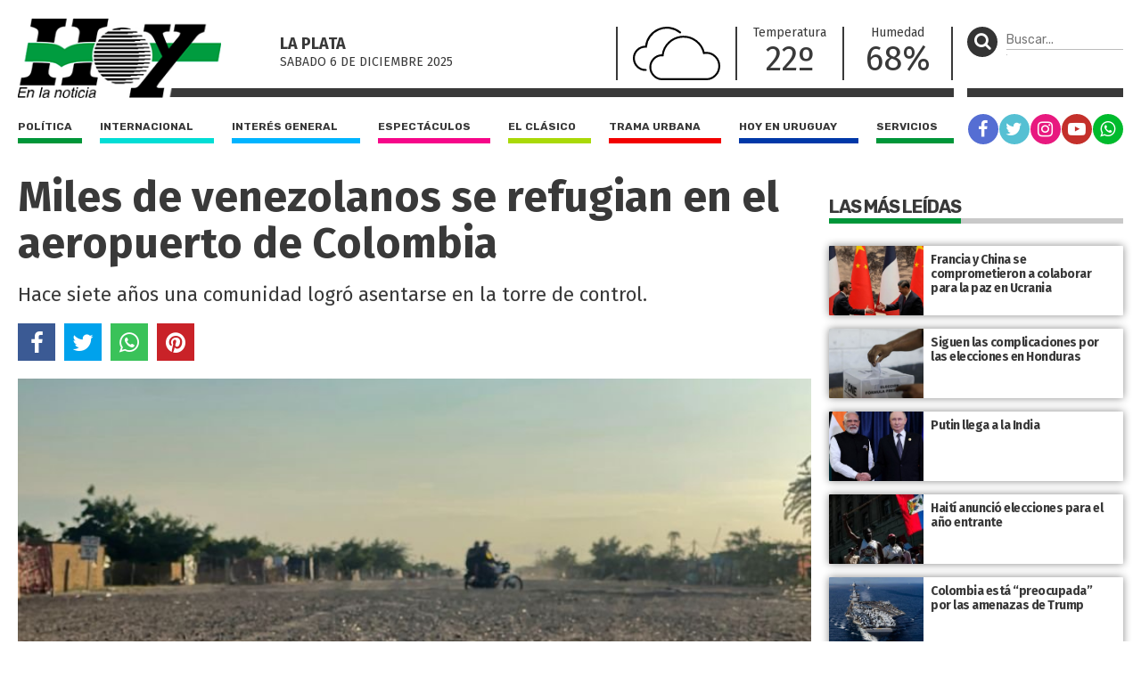

--- FILE ---
content_type: text/html; charset=UTF-8
request_url: https://diariohoy.net/internacional/miles-de-venezolanos-se-refugian-en-el-aeropuerto-de-colombia-230472
body_size: 7573
content:
<!doctype html>
<html lang="es">
<head>
	<meta charset="utf-8" />

	<title>Miles de venezolanos se refugian en el aeropuerto de Colombia  - Diario Hoy En la noticia</title>
	<meta name="description" content="Hace siete años una comunidad logró asentarse en la torre de control." />
	<meta name="robots" content="index" />

  	<meta name="viewport" content="width=device-width, user-scalable=no, initial-scale=1.0, maximum-scale=1.0, minimum-scale=1.0" />

	<meta property="og:title" content="Miles de venezolanos se refugian en el aeropuerto de Colombia  - Diario Hoy En la noticia" />
	<meta property="og:url" content="https://diariohoy.net/internacional/miles-de-venezolanos-se-refugian-en-el-aeropuerto-de-colombia-230472" />
	<meta property="og:image" content="https://diariohoynet.nyc3.cdn.digitaloceanspaces.com/adjuntos/galerias/000/554/0000554923.jpg" />
	<meta property="og:description" content="Hace siete años una comunidad logró asentarse en la torre de control." />
	<meta property="og:type" content="article">
	<meta property="fb:app_id" content="383454725064757"/>

	<meta name="twitter:card" content="summary_large_image">
	<meta name="twitter:site" content="@diariohoynet">
	<meta name="twitter:title" content="Miles de venezolanos se refugian en el aeropuerto de Colombia  - Diario Hoy En la noticia">
	<meta name="twitter:text:description" content="Hace siete años una comunidad logró asentarse en la torre de control.">
	<meta name="twitter:creator" content="@diariohoynet">
	<meta name="twitter:image" content="https://diariohoynet.nyc3.cdn.digitaloceanspaces.com/adjuntos/galerias/000/554/0000554923.jpg">
	<meta name="twitter:domain" content="diariohoy.net">
	
	<link rel="canonical" href="https://diariohoy.net/internacional/miles-de-venezolanos-se-refugian-en-el-aeropuerto-de-colombia-230472" />
	<link rel="amphtml" href="https://diariohoy.net/internacional/miles-de-venezolanos-se-refugian-en-el-aeropuerto-de-colombia-230472/amp" >
	<link rel="shortcut icon" href="https://diariohoy.net/favicon.ico" type="image/x-icon" />
    <link rel="stylesheet" href="//cdnjs.cloudflare.com/ajax/libs/font-awesome/4.7.0/css/font-awesome.min.css" />
	<link rel="stylesheet" href="//fonts.googleapis.com/css?family=Fira+Sans:200,400,700|Rubik:400,700" />
    <link rel="stylesheet" href="https://diariohoy.net/assets/css/grilla.css?ver=11" />
    <link rel="stylesheet" href="https://diariohoy.net/assets/css/styles.css?ver=142" />
	
	<script>URL_FRONTEND = 'https://diariohoy.net/';</script>

	<script src="https://cdnjs.cloudflare.com/ajax/libs/jquery/3.6.0/jquery.min.js" integrity="sha512-894YE6QWD5I59HgZOGReFYm4dnWc1Qt5NtvYSaNcOP+u1T9qYdvdihz0PPSiiqn/+/3e7Jo4EaG7TubfWGUrMQ==" crossorigin="anonymous" referrerpolicy="no-referrer"></script>
	<script src="https://diariohoy.net/assets/js/functions.js?ver=11"></script>
	<script type="application/ld+json">{ "@context":"http://schema.org", "@type":"NewsArticle", "headline":"Miles de venezolanos se refugian en el aeropuerto de Colombia ", "url":"https://diariohoy.net/internacional/miles-de-venezolanos-se-refugian-en-el-aeropuerto-de-colombia-230472", "dateCreated":"2023-06-02T09:08:00", "dateModified":"2023-06-02T09:08:00", "articleSection":"Internacional", "keywords":"", "datePublished":"2023-06-02T09:08:00", "publisher":{ "@type":"Organization", "name":"Diario Hoy", "logo":{ "@type":"ImageObject", "url":"https://diariohoy.net/asssets/grafica/logo.png", "width":246, "height":97 } }, "mainEntityOfPage":{ "@type":"WebPage", "@id":"https://diariohoy.net/internacional/miles-de-venezolanos-se-refugian-en-el-aeropuerto-de-colombia-230472" }, "creator":{ "@type":"Organization", "name":"Diario Hoy" }, "author":{ "@type":"Organization", "name":"Diario Hoy" }, "image":"https://diariohoynet.nyc3.cdn.digitaloceanspaces.com/adjuntos/galerias/000/554/0000554923.jpg" }</script>
	
	

	<!-- Google Tag Manager -->
<script>(function(w,d,s,l,i){w[l]=w[l]||[];w[l].push({'gtm.start':
new Date().getTime(),event:'gtm.js'});var f=d.getElementsByTagName(s)[0],
j=d.createElement(s),dl=l!='dataLayer'?'&l='+l:'';j.async=true;j.src=
'https://www.googletagmanager.com/gtm.js?id='+i+dl;f.parentNode.insertBefore(j,f);
})(window,document,'script','dataLayer','GTM-NNCK35H');</script>
<!-- End Google Tag Manager -->
<!-- Global site tag (gtag.js) - Google Analytics -->
<script async src="https://www.googletagmanager.com/gtag/js?id=UA-35981994-1"></script>
<script>
  window.dataLayer = window.dataLayer || [];
  function gtag(){dataLayer.push(arguments);}
  gtag('js', new Date());

  gtag('config', 'UA-35981994-1');
</script>

</head>
<body class="nota">

	<!-- Google Tag Manager (noscript) -->
<noscript><iframe src="https://www.googletagmanager.com/ns.html?id=GTM-NNCK35H"
height="0" width="0" style="display:none;visibility:hidden"></iframe></noscript>
<!-- End Google Tag Manager (noscript) -->

	<div class="wrapper">

		<div class="main1 section group">

			<div class="divwrapper">

				<div class="region_1">

					
<header>

	<div class="obj_header">

		<div class="floatheader hide880"></div>

		<div class="header_mobile show880">

			<div class="header_mobile_top">
				
				<a href="javascript:$('.header_mobile_menu').slideToggle();" class="menuleft"><i class="fa fa-bars" aria-hidden="true"></i></a>
				
				<a href="https://diariohoy.net/" title="Diario Hoy" class="a_logo"></a>

				<button class="menuright" type="button" onclick="$('.header_mobile_buscador').slideToggle();"><p><i class="fa fa-search" aria-hidden="true"></i></p></button>

			</div>

			<div class="header_mobile_menu">

				<nav class="secciones">
					<ul>
						<li class="politica"><a href="https://diariohoy.net/politica">Política</a></li>
						<li class="internacional"><a href="https://diariohoy.net/internacional">Internacional</a></li>
						<li class="interes-general"><a href="https://diariohoy.net/interes-general">Interés general</a></li>
						<li class="espectaculos"><a href="https://diariohoy.net/espectaculos">Espectáculos</a></li>
						<li class="el-clasico"><a href="https://diariohoy.net/el-clasico">El clásico</a></li>
						<li class="trama-urbana"><a href="https://diariohoy.net/trama-urbana">Trama urbana</a></li>
						<li class="hoy-en-uruguay"><a href="https://diariohoy.net/uruguay">Hoy en Uruguay</a></li>
						<li class="servicios"><a href="https://diariohoy.net/servicios">Servicios</a></li>
					</ul>
				</nav>

				<div class="clear"></div>

				<nav class="redes">
					<a href="https://facebook.com/diariohoylp" target="_blank" rel="noopener noreferrer" class="red fb"><i class="fa fa-facebook" aria-hidden="true"></i></a>
					<a href="https://twitter.com/diariohoynet" target="_blank" rel="noopener noreferrer" class="red tw"><i class="fa fa-twitter" aria-hidden="true"></i></a>
					<a href="https://instagram.com/diariohoylaplata/" target="_blank" rel="noopener noreferrer" class="red ig"><i class="fa fa-instagram" aria-hidden="true"></i></a>
					<a href="https://youtube.com/channel/UCKHAOgONtSewDKc2Tqg1XFg" target="_blank" rel="noopener noreferrer" class="red yt"><i class="fa fa-youtube-play" aria-hidden="true"></i></a>
					<a href="https://wa.me/542216252892" target="_blank" rel="noopener noreferrer" class="red wa"><i class="fa fa-whatsapp" aria-hidden="true"></i></a>
				</nav>

			</div>

			<div class="header_mobile_buscador">

				<form method="get" action="https://diariohoy.net/busqueda" onsubmit="return validar_busqueda(event,this);">
					<input type="text" placeholder="Buscar..." />
					<button type="submit"><i class="fa fa-search" aria-hidden="true"></i></button>
				</form>

			</div>
			
		</div>

		
		<div class="headertop hide880">

			<a href="https://diariohoy.net/"><img src="https://diariohoy.net/assets/grafica/logo.png?f" alt="Diario Hoy" class="logo" /></a>

			<div class="content">

				<section class="fecha">
					<h4>La Plata</h4>
					<h5>sabado 6 DE diciembre<span class="hide980"> 2025</span></h5>

				</section>
				<section class="clima" style="background-image: url(https://diariohoy.net/assets/grafica/clima/04.svg);">
					<p><strong>T:</strong> 22º</p>
					<p><strong>H:</strong> 68%</p>
				</section>
				<section class="temperatura dobleborde hide1080">
					<h4>Temperatura</h4>
					<p>22º</p>
				</section>
				<section class="temperatura hide1080">
					<h4>Humedad</h4>
					<p>68%</p>
				</section>
				
				<section class="redes_top dobleborde">
					<nav class="redes">
						<ul>
							<li><a href="https://facebook.com/diariohoylp" target="_blank" rel="noopener noreferrer" class="red fb"><i class="fa fa-facebook" aria-hidden="true"></i></a></li>
							<li><a href="https://twitter.com/diariohoynet" target="_blank" rel="noopener noreferrer" class="red tw"><i class="fa fa-twitter" aria-hidden="true"></i></a></li>
							<li><a href="https://instagram.com/diariohoylaplata/" target="_blank" rel="noopener noreferrer" class="red ig"><i class="fa fa-instagram" aria-hidden="true"></i></a></li>
							<li><a href="https://www.youtube.com/channel/UCKHAOgONtSewDKc2Tqg1XFg" target="_blank" rel="noopener noreferrer" class="red yt"><i class="fa fa-youtube-play" aria-hidden="true"></i></a></li>
							<li><a href="https://wa.me/542216252892" target="_blank" rel="noopener noreferrer" class="red wa"><i class="fa fa-whatsapp" aria-hidden="true"></i></a></li>
						</ul>
					</nav>
				</section>

			</div>

			

		</div>
		

		<div class="headertopside hide1080">
			<button><p><i class="fa fa-search" aria-hidden="true"></i></p></button>
			<form method="get" action="https://diariohoy.net/busqueda" onsubmit="return validar_busqueda(event,this);">
				<input type="text" placeholder="Buscar..." /><input type="submit" style="height: 1px; width: 1px;">
			</form>
		</div>

		<div class="clear"></div>
		
		<div class="headerbottomplace hide880">
			<div class="headerbottombar">
				<div class="headerbottom">
					<nav class="secciones">
						<ul>
							<li class="politica"><a href="https://diariohoy.net/politica">Política</a></li>
							<li class="internacional"><a href="https://diariohoy.net/internacional">Internacional</a></li>
							<li class="interes-general"><a href="https://diariohoy.net/interes-general">Interés general</a></li>
							<li class="espectaculos"><a href="https://diariohoy.net/espectaculos">Espectáculos</a></li>
							<li class="el-clasico"><a href="https://diariohoy.net/el-clasico">El clásico</a></li>
							<li class="trama-urbana"><a href="https://diariohoy.net/trama-urbana">Trama urbana</a></li>
							<li class="hoy-en-uruguay"><a href="https://diariohoy.net/uruguay">Hoy en Uruguay</a></li>
							<li class="servicios"><a href="https://diariohoy.net/servicios">Servicios</a></li>
						</ul>
					</nav>
				</div>

				<div class="headerbottomside hide1080">
					<nav class="redes">
						<ul>
							<li><a href="https://facebook.com/diariohoylp" target="_blank" rel="noopener noreferrer" class="red fb"><i class="fa fa-facebook" aria-hidden="true"></i></a></li>
							<li><a href="https://twitter.com/diariohoynet" target="_blank" rel="noopener noreferrer" class="red tw"><i class="fa fa-twitter" aria-hidden="true"></i></a></li>
							<li><a href="https://instagram.com/diariohoylaplata/" target="_blank" rel="noopener noreferrer" class="red ig"><i class="fa fa-instagram" aria-hidden="true"></i></a></li>
							<li><a href="https://youtube.com/channel/UCKHAOgONtSewDKc2Tqg1XFg" target="_blank" rel="noopener noreferrer" class="red yt"><i class="fa fa-youtube-play" aria-hidden="true"></i></a></li>
							<li><a href="https://diariohoy.net/n38084" class="red wa"><i class="fa fa-whatsapp" aria-hidden="true"></i></a></li>


						</ul>
					</nav>
				</div>

				<div class="clear"></div>

			</div>
		</div>

		<div class="clear"></div>

	</div>

</header>


				</div><!-- FIN REGION 1 -->

				<div class="clear"></div>

				<div class="region_4">

					



<script src="https://cdnjs.cloudflare.com/ajax/libs/bxslider/4.2.15/jquery.bxslider.min.js" integrity="sha512-p55Bpm5gf7tvTsmkwyszUe4oVMwxJMoff7Jq3J/oHaBk+tNQvDKNz9/gLxn9vyCjgd6SAoqLnL13fnuZzCYAUA==" crossorigin="anonymous" referrerpolicy="no-referrer"></script>

<script>
$(document).ready(function() {

	if( $('.bxslider li').length > 1 )
	{
		$('.notadetalle .slider .ps-prev').show();
		$('.notadetalle .slider .ps-next').show();

		$('.bxslider').bxSlider({
			nextSelector: '.ps-next',
			prevSelector: '.ps-prev',
			nextText: '',
			prevText: '',
			pager: false,
			adaptiveHeight: true,
			captions: true,

			onSliderLoad: function(){ 
				url = $(".bxslider iframe").eq(0).attr('src');
				url += '&autoplay=1';
				$(".bxslider iframe").eq(0).attr('src',url);
			}
		});

	}

    

});
</script>

<article class="notadetalle">

	

	<h1>Miles de venezolanos se refugian en el aeropuerto de Colombia </h1>
    
    <p class="copete">Hace siete años una comunidad logró asentarse en la torre de control.</p>

	<div class="shares shares_bottom">
		<a href="javascript:share_fb('https://diariohoy.net/n230472','Miles de venezolanos se refugian en el aeropuerto de Colombia ');void(0);" class="sh 	fb"><i class="fa fa-facebook" aria-hidden="true"></i></a>
		<a href="javascript:share_tw('https://diariohoy.net/n230472','Miles de venezolanos se refugian en el aeropuerto de Colombia ');void(0);" class="sh 	tw"><i class="fa fa-twitter" aria-hidden="true"></i></a>
		<a href="javascript:share_wa('https://diariohoy.net/n230472','Miles de venezolanos se refugian en el aeropuerto de Colombia ');void(0);" class="sh 	wa"><i class="fa fa-whatsapp" aria-hidden="true"></i></a>
		<a href="javascript:share_pi('https://diariohoy.net/n230472','Miles de venezolanos se refugian en el aeropuerto de Colombia ','https%3A%2F%2Fdiariohoynet.nyc3.cdn.digitaloceanspaces.com%2Fadjuntos%2Fgalerias%2F000%2F554%2F0000554923.jpg');void(0);" class="sh 	pi"><i class="fa fa-pinterest" aria-hidden="true"></i></a>
	</div>

	<div class="slider">
		<span class="ps-prev"></span>
        <span class="ps-next"></span>
	

    <ul class="bxslider">
    	
    	
    	<li>
    		<img src="https://diariohoynet.nyc3.cdn.digitaloceanspaces.com/adjuntos/galerias/000/554/0000554923.jpg" title="">
    	</li>
    	
    </ul>
    </div>

    <div class="clear"></div>

    <div class="cols2">
	
		<aside>
			
			<h2>Internacional</h2>

			
			<div class="fecha">02/06/2023 - 09:08hs</div>
			

			<div class="clear"></div>

		</aside>

		<div class="cuerpo">
			<p>El aeropuerto, inaugurado en los años 50, terminó abandonado a finales de siglo después de que se interrumpieron los vuelos. Luego de varios intentos de ocupación y desalojos forzados, hace siete años una comunidad logró asentarse en la torre de control, de la cual ya no quedan ni los cimientos.</p>
<p>La llamaron la Torre de la Majayura. Hoy esa es la manzana 1 de La Pista, el asentamiento al que durante los últimos cuatro años llegaron miles de familias venezolanas, la mayoría de ellas del colindante estado Zulia, huyendo de la crisis económica.</p>
<p>Dulce, una chica de 18 años, vive en La Pista, un enorme asentamiento de migrantes venezolanos en Maicao, en La Guajira colombiana. </p>
<p>Se estima que allí viven entre 12.000 y 15.000 personas. No tienen luz ni agua y no les dejan construir casas formales, con paredes de concreto, porque el refugio&nbsp;es&nbsp; temporal.&nbsp;&nbsp;</p>
			
			<script>
			$(document).ready(function() {
				/* find all iframes with ids starting with "tweet_" */
				$(".twitter-container iframe").on("load", function() {
					console.log('this.id',this.id);
					this.contentWindow.postMessage({ element: this.id, query: "height" },
						"https://twitframe.com");
				});
			});
			
			/* listen for the return message once the tweet has been loaded */
			$(window).bind("message", function(e) {
				var oe = e.originalEvent;

				if (oe.origin != "https://twitframe.com")
					return;

				console.log('oe.data',oe.data);
				
				if (oe.data.height && oe.data.element.match(/^tweet_/))
					$("#" + oe.data.element).css("height", parseInt(oe.data.height) + "px");
			});
			</script>

			

            
			<div class="tags_bottom">
				<div class="tags">
					<a href="../tag/venezolanos" title="Notas con tag venezolanos">venezolanos</a><a href="../tag/aeropuerto" title="Notas con tag aeropuerto">aeropuerto</a><a href="../tag/colombia" title="Notas con tag Colombia">Colombia</a>
				</div>
				<div class="clear"></div>
			</div>
			
			
			
		</div>

		<div class="clear"></div>

	</div>

</article>

<!-- fin objeto --><div class="obj_banner ">

</div><div class="obj_banner ">
<div class="banner"><script async src="https://pagead2.googlesyndication.com/pagead/js/adsbygoogle.js?client=ca-pub-0322179960496443"
     crossorigin="anonymous"></script>
<!-- Bajo nota -->
<ins class="adsbygoogle"
     style="display:block"
     data-ad-client="ca-pub-0322179960496443"
     data-ad-slot="8783621340"
     data-ad-format="auto"
     data-full-width-responsive="true"></ins>
<script>
     (adsbygoogle = window.adsbygoogle || []).push({});
</script></div><div class="clear"></div>
</div>

<section class="seccionlistadohome heightfix">
	
	<h3 class="title"><span>Noticias Relacionadas</span></h3>

	<div class="lista section group">
		
		
		<article class="shadow internacional">
			
			<a href="https://diariohoy.net/internacional/joe-biden-se-cayo-en-un-acto-y-preocupo-a-todos-230400" title="Joe Biden se cayó en un acto y preocupó a todos">
			
				<div class="media-container" style="">
					<img loading='lazy' src='https://diariohoynet.nyc3.cdn.digitaloceanspaces.com/adjuntos/galerias/000/554/0000554705.jpg' alt='H08C' class=''   />
				</div>
		

				<div class="info">
					<h2>Joe Biden se cayó en un acto y preocupó a todos</h2>
					<p>EL mandatario cayó durante un acto de graduación 
de la Academia de la Fuerza Aérea de Estados Unidos.</p>
					<span class="volanta"></span>
				</div>


			</a>


			<div class="share_block">
				<a href="javascript:void(0);" class="share"><i class="fa fa-share" aria-hidden="true"></i></a>
				<div class="share_block_content">
					<div class="share_block_content_inside">
						<a href="javascript:share_fb('https://diariohoy.net/n230400','Joe Biden se cayó en un acto y preocupó a todos');void(0);" class="fb"><i class="fa fa-facebook" aria-hidden="true"></i></a>
						<a href="javascript:share_tw('https://diariohoy.net/n230400','Joe Biden se cayó en un acto y preocupó a todos');void(0);" class="tw"><i class="fa fa-twitter" aria-hidden="true"></i></a>
						<a href="javascript:share_wa('https://diariohoy.net/n230400','Joe Biden se cayó en un acto y preocupó a todos');void(0);" class="wa"><i class="fa fa-whatsapp" aria-hidden="true"></i></a>
					</div>
				</div>
			</div>
		</article>
		
		<article class="shadow internacional">
			
			<a href="https://diariohoy.net/internacional/francia-aprueba-una-ley-para-regular-la-actividad-de-influencers-230401" title="Francia aprueba una ley para  regular la actividad de influencers">
			
				<div class="media-container" style="">
					<img loading='lazy' src='https://diariohoynet.nyc3.cdn.digitaloceanspaces.com/adjuntos/galerias/000/554/0000554703.jpg' alt='H08B' class=''   />
				</div>
		

				<div class="info">
					<h2>Francia aprueba una ley para  regular la actividad de influencers</h2>
					<p>Es para combatir la publicidad engañosa y los fraudes.</p>
					<span class="volanta"></span>
				</div>


			</a>


			<div class="share_block">
				<a href="javascript:void(0);" class="share"><i class="fa fa-share" aria-hidden="true"></i></a>
				<div class="share_block_content">
					<div class="share_block_content_inside">
						<a href="javascript:share_fb('https://diariohoy.net/n230401','Francia aprueba una ley para  regular la actividad de influencers');void(0);" class="fb"><i class="fa fa-facebook" aria-hidden="true"></i></a>
						<a href="javascript:share_tw('https://diariohoy.net/n230401','Francia aprueba una ley para  regular la actividad de influencers');void(0);" class="tw"><i class="fa fa-twitter" aria-hidden="true"></i></a>
						<a href="javascript:share_wa('https://diariohoy.net/n230401','Francia aprueba una ley para  regular la actividad de influencers');void(0);" class="wa"><i class="fa fa-whatsapp" aria-hidden="true"></i></a>
					</div>
				</div>
			</div>
		</article>
		
		<article class="shadow internacional">
			
			<a href="https://diariohoy.net/internacional/chile-apago-una-de-sus-principales-fuentes-de-contaminacion-230402" title="Chile apagó una de sus principales fuentes de contaminación">
			
				<div class="media-container" style="">
					<img loading='lazy' src='https://diariohoynet.nyc3.cdn.digitaloceanspaces.com/adjuntos/galerias/000/554/0000554701.jpg' alt='H08A' class=''   />
				</div>
		

				<div class="info">
					<h2>Chile apagó una de sus principales fuentes de contaminación</h2>
					<p>Se trata de la fundición de cobre Ventanas perteneciente a la Corporación Nacional del Cobre de Chile que operó durante 58 años.</p>
					<span class="volanta"></span>
				</div>


			</a>


			<div class="share_block">
				<a href="javascript:void(0);" class="share"><i class="fa fa-share" aria-hidden="true"></i></a>
				<div class="share_block_content">
					<div class="share_block_content_inside">
						<a href="javascript:share_fb('https://diariohoy.net/n230402','Chile apagó una de sus principales fuentes de contaminación');void(0);" class="fb"><i class="fa fa-facebook" aria-hidden="true"></i></a>
						<a href="javascript:share_tw('https://diariohoy.net/n230402','Chile apagó una de sus principales fuentes de contaminación');void(0);" class="tw"><i class="fa fa-twitter" aria-hidden="true"></i></a>
						<a href="javascript:share_wa('https://diariohoy.net/n230402','Chile apagó una de sus principales fuentes de contaminación');void(0);" class="wa"><i class="fa fa-whatsapp" aria-hidden="true"></i></a>
					</div>
				</div>
			</div>
		</article>
		
		<article class="shadow internacional">
			
			<a href="https://diariohoy.net/internacional/descendio-la-inflacion-interanual-en-italia-230403" title="Descendió la inflación interanual en Italia">
			
				<div class="media-container" style="">
					<img loading='lazy' src='https://diariohoynet.nyc3.cdn.digitaloceanspaces.com/adjuntos/galerias/000/554/0000554699.jpg' alt='H07D' class=''   />
				</div>
		

				<div class="info">
					<h2>Descendió la inflación interanual en Italia</h2>
					<p>Los precios subieron en promedio un 7,6%.</p>
					<span class="volanta"></span>
				</div>


			</a>


			<div class="share_block">
				<a href="javascript:void(0);" class="share"><i class="fa fa-share" aria-hidden="true"></i></a>
				<div class="share_block_content">
					<div class="share_block_content_inside">
						<a href="javascript:share_fb('https://diariohoy.net/n230403','Descendió la inflación interanual en Italia');void(0);" class="fb"><i class="fa fa-facebook" aria-hidden="true"></i></a>
						<a href="javascript:share_tw('https://diariohoy.net/n230403','Descendió la inflación interanual en Italia');void(0);" class="tw"><i class="fa fa-twitter" aria-hidden="true"></i></a>
						<a href="javascript:share_wa('https://diariohoy.net/n230403','Descendió la inflación interanual en Italia');void(0);" class="wa"><i class="fa fa-whatsapp" aria-hidden="true"></i></a>
					</div>
				</div>
			</div>
		</article>
		
		<article class="shadow internacional">
			
			<a href="https://diariohoy.net/internacional/putin-se-reunio-con-su-par-de-eritrea-230404" title="Putin se reunió con su par de Eritrea">
			
				<div class="media-container" style="">
					<img loading='lazy' src='https://diariohoynet.nyc3.cdn.digitaloceanspaces.com/adjuntos/galerias/000/554/0000554697.jpg' alt='H07C' class=''   />
				</div>
		

				<div class="info">
					<h2>Putin se reunió con su par de Eritrea</h2>
					<p>Los mandatarios tuvieron 
un encuentro en Moscú.</p>
					<span class="volanta"></span>
				</div>


			</a>


			<div class="share_block">
				<a href="javascript:void(0);" class="share"><i class="fa fa-share" aria-hidden="true"></i></a>
				<div class="share_block_content">
					<div class="share_block_content_inside">
						<a href="javascript:share_fb('https://diariohoy.net/n230404','Putin se reunió con su par de Eritrea');void(0);" class="fb"><i class="fa fa-facebook" aria-hidden="true"></i></a>
						<a href="javascript:share_tw('https://diariohoy.net/n230404','Putin se reunió con su par de Eritrea');void(0);" class="tw"><i class="fa fa-twitter" aria-hidden="true"></i></a>
						<a href="javascript:share_wa('https://diariohoy.net/n230404','Putin se reunió con su par de Eritrea');void(0);" class="wa"><i class="fa fa-whatsapp" aria-hidden="true"></i></a>
					</div>
				</div>
			</div>
		</article>
		
		<article class="shadow internacional">
			
			<a href="https://diariohoy.net/internacional/graves-consecuencias-por-las-inundaciones-en-somalia-230405" title="Graves consecuencias por las inundaciones en Somalia">
			
				<div class="media-container" style="">
					<img loading='lazy' src='https://diariohoynet.nyc3.cdn.digitaloceanspaces.com/adjuntos/galerias/000/554/0000554695.jpg' alt='H07B' class=''   />
				</div>
		

				<div class="info">
					<h2>Graves consecuencias por las inundaciones en Somalia</h2>
					<p>Al menos ya 400.000 personas debieron
desplazarse forzosamente de sus hogares.</p>
					<span class="volanta"></span>
				</div>


			</a>


			<div class="share_block">
				<a href="javascript:void(0);" class="share"><i class="fa fa-share" aria-hidden="true"></i></a>
				<div class="share_block_content">
					<div class="share_block_content_inside">
						<a href="javascript:share_fb('https://diariohoy.net/n230405','Graves consecuencias por las inundaciones en Somalia');void(0);" class="fb"><i class="fa fa-facebook" aria-hidden="true"></i></a>
						<a href="javascript:share_tw('https://diariohoy.net/n230405','Graves consecuencias por las inundaciones en Somalia');void(0);" class="tw"><i class="fa fa-twitter" aria-hidden="true"></i></a>
						<a href="javascript:share_wa('https://diariohoy.net/n230405','Graves consecuencias por las inundaciones en Somalia');void(0);" class="wa"><i class="fa fa-whatsapp" aria-hidden="true"></i></a>
					</div>
				</div>
			</div>
		</article>
		
		

		<div class="clear"></div>

	</div>

</section><div class="obj_banner ">
<div class="banner"><script async src="https://pagead2.googlesyndication.com/pagead/js/adsbygoogle.js?client=ca-pub-0322179960496443"
     crossorigin="anonymous"></script>
<!-- Píe de pagina -->
<ins class="adsbygoogle"
     style="display:block"
     data-ad-client="ca-pub-0322179960496443"
     data-ad-slot="2638699606"
     data-ad-format="auto"
     data-full-width-responsive="true"></ins>
<script>
     (adsbygoogle = window.adsbygoogle || []).push({});
</script></div><div class="clear"></div>
</div>

				</div>

				<div class="region_3">
				
					<aside class="aside1">

						<div class="content">

							

<section class="notaseccionranking ">

	<h3 class="title"><span>Las más leídas</span></h3>
	
	
	
	<article class="shadow">
		<a href="https://diariohoy.net/internacional/francia-y-china-se-comprometieron-a-colaborar-para-la-paz-en-ucrania-277234" title="Francia y China se comprometieron a colaborar para la paz en Ucrania">
			<div class="imgbox" style="background-image: url('https://diariohoynet.nyc3.cdn.digitaloceanspaces.com/adjuntos/galerias/000/663/0000663287.jpg');">
				<span class="volanta"></span>
			</div>
			<h2>Francia y China se comprometieron a colaborar para la paz en Ucrania</h2>
		</a>
	</article>

	
	
	
	<article class="shadow">
		<a href="https://diariohoy.net/internacional/siguen-las-complicaciones-por-las-elecciones-en-honduras-277236" title="Siguen las complicaciones por las elecciones en Honduras">
			<div class="imgbox" style="background-image: url('https://diariohoynet.nyc3.cdn.digitaloceanspaces.com/adjuntos/galerias/000/663/0000663291.jpg');">
				<span class="volanta"></span>
			</div>
			<h2>Siguen las complicaciones por las elecciones en Honduras</h2>
		</a>
	</article>

	
	
	
	<article class="shadow">
		<a href="https://diariohoy.net/internacional/putin-llega-a-la-india-277191" title="Putin llega a la India">
			<div class="imgbox" style="background-image: url('https://diariohoynet.nyc3.cdn.digitaloceanspaces.com/adjuntos/galerias/000/663/0000663206.jpg');">
				<span class="volanta"></span>
			</div>
			<h2>Putin llega a la India</h2>
		</a>
	</article>

	
	
	
	<article class="shadow">
		<a href="https://diariohoy.net/internacional/haiti-anuncio-elecciones-para-el-ano-entrante-277190" title="Haití anunció elecciones  para el año entrante">
			<div class="imgbox" style="background-image: url('https://diariohoynet.nyc3.cdn.digitaloceanspaces.com/adjuntos/galerias/000/663/0000663204.jpg');">
				<span class="volanta"></span>
			</div>
			<h2>Haití anunció elecciones  para el año entrante</h2>
		</a>
	</article>

	
	
	
	<article class="shadow">
		<a href="https://diariohoy.net/internacional/colombia-esta-preocupada-por-las-amenazas-de-trump-277189" title="Colombia está “preocupada” por las amenazas de Trump">
			<div class="imgbox" style="background-image: url('https://diariohoynet.nyc3.cdn.digitaloceanspaces.com/adjuntos/galerias/000/663/0000663202.jpg');">
				<span class="volanta"></span>
			</div>
			<h2>Colombia está “preocupada” por las amenazas de Trump</h2>
		</a>
	</article>

	
	
	
	<article class="shadow">
		<a href="https://diariohoy.net/internacional/paises-africanos-firmaron-acuerdo-de-paz-en-estados-unidos-277235" title="Países africanos firmaron acuerdo de paz en Estados Unidos">
			<div class="imgbox" style="background-image: url('https://diariohoynet.nyc3.cdn.digitaloceanspaces.com/adjuntos/galerias/000/663/0000663289.jpg');">
				<span class="volanta"></span>
			</div>
			<h2>Países africanos firmaron acuerdo de paz en Estados Unidos</h2>
		</a>
	</article>

	
	
	
	<article class="shadow">
		<a href="https://diariohoy.net/internacional/multiples-acuerdos-entre-rusia-e-india-277265" title="Múltiples acuerdos entre Rusia e India">
			<div class="imgbox" style="background-image: url('https://diariohoynet.nyc3.cdn.digitaloceanspaces.com/adjuntos/galerias/000/663/0000663374.jpg');">
				<span class="volanta"></span>
			</div>
			<h2>Múltiples acuerdos entre Rusia e India</h2>
		</a>
	</article>

	
	
	
	<article class="shadow">
		<a href="https://diariohoy.net/internacional/el-hijo-de-bolsonaro-quiere-ser-candidato-a-presidente-277266" title="El hijo de Bolsonaro quiere ser candidato a presidente">
			<div class="imgbox" style="background-image: url('https://diariohoynet.nyc3.cdn.digitaloceanspaces.com/adjuntos/galerias/000/663/0000663376.jpg');">
				<span class="volanta"></span>
			</div>
			<h2>El hijo de Bolsonaro quiere ser candidato a presidente</h2>
		</a>
	</article>

	
	
	
	<article class="shadow">
		<a href="https://diariohoy.net/internacional/estados-unidos-realizo-un-nuevo-ataque-a-una-supuesta-narcolancha-277267" title="Estados Unidos realizó un nuevo ataque a una supuesta narcolancha">
			<div class="imgbox" style="background-image: url('https://diariohoynet.nyc3.cdn.digitaloceanspaces.com/adjuntos/galerias/000/663/0000663378.jpg');">
				<span class="volanta"></span>
			</div>
			<h2>Estados Unidos realizó un nuevo ataque a una supuesta narcolancha</h2>
		</a>
	</article>

	
	
	
	<article class="shadow">
		<a href="https://diariohoy.net/internacional/mas-de-10-muertos-en-peru-por-un-alud-277153" title="Más de 10 muertos en Perú por un alud">
			<div class="imgbox" style="background-image: url('https://diariohoynet.nyc3.cdn.digitaloceanspaces.com/adjuntos/galerias/000/663/0000663119.jpg');">
				<span class="volanta"></span>
			</div>
			<h2>Más de 10 muertos en Perú por un alud</h2>
		</a>
	</article>

	
	

</section><div class="obj_banner ">
<div class="banner"><!-- Revive Adserver Etiqueta JS asincrónica - Generated with Revive Adserver v5.0.5 -->
<ins data-revive-zoneid="39" data-revive-id="daffcae60835ecc1e81ebeeb0d27db4e"></ins>
<script async src="//revive.diariohoy.net/www/delivery/asyncjs.php"></script></div><div class="clear"></div>
</div><div class="obj_banner ">
<div class="banner"><script async src="https://pagead2.googlesyndication.com/pagead/js/adsbygoogle.js?client=ca-pub-0322179960496443"
     crossorigin="anonymous"></script>
<!-- Lateral -->
<ins class="adsbygoogle"
     style="display:block"
     data-ad-client="ca-pub-0322179960496443"
     data-ad-slot="3657663697"
     data-ad-format="auto"
     data-full-width-responsive="true"></ins>
<script>
     (adsbygoogle = window.adsbygoogle || []).push({});
</script></div><div class="clear"></div>
</div>

						</div>

					</aside>

				</div><!-- FIN REGION 3 -->


				<!-- CORTE DE GRILLA -->
					
				

				<!-- CORTE DE GRILLA -->
			

			</div> <!-- divwrapper -->

		</div> <!-- main1 -->

		<div class="clear"></div>

		<div class="main2">
			<div class="divwrapper">

				
				
			</div> <!-- divwrapper -->
		</div> <!-- main2 -->


		
		
		
		<div class="main1">
			<div class="divwrapper">
				<div class="region_6">

				<footer>
					
	<div class="buscador">
		<div class="content">
			
			<img src="https://diariohoy.net/assets/grafica/logo_footer.png" alt="" class="logo_footer" />

			<div class="cajita hide580">
				<button><p><i class="fa fa-search" aria-hidden="true"></i></p></button>
				<form method="get" action="https://diariohoy.net/busqueda" onsubmit="return validar_busqueda(event,this);">
					<input type="text" placeholder="Buscar..." name="buscador">
				</form>
			</div>
		</div>
	</div>


	<div class="group section">

		<div class="col1">
			<address>
				<strong>CALLE 32 Nº 426</strong><br/>
				La Plata - BS AS - ARGENTINA
			</address>
			Nº edición: 10109<br/>
			Director: Ing. Marcelo A. Balcedo<br/>
			Registro D.N.D.A. Nº RE-2023-03268144-APN-DNDA_23MJ
		</div>


		<div class="col2 contenido">

			<div class="secciones">
				<h4>SECCIONES</h4>
				<a href="https://diariohoy.net/politica" class="left">POLÍTICA</a>
				<a href="https://diariohoy.net/internacional" class="left">INTERNACIONAL</a>
				<a href="https://diariohoy.net/interes-general" class="left">INTERÉS GENERAL</a>
				<a href="https://diariohoy.net/espectaculos" class="left">ESPECTÁCULOS</a>
				<a href="https://diariohoy.net/el-clasico" class="left">EL CLÁSICO </a>
				<a href="https://diariohoy.net/trama-urbana" class="left">TRAMA URBANA </a>
				<a href="https://diariohoy.net/uruguay" class="left">URUGUAY </a>
				<a href="https://diariohoy.net/servicios" class="left">SERVICIOS</a>
			</div>

			

			<div class="comercial">
				<h4>GERENCIA COMERCIAL</h4>
				<a href="javascript:void(0);">ANUNCIÁ CON NOSOTROS</a>
				<a href="javascript:void(0);">(0221) 435-2384</a>
			</div>

		</div>

		

	</div>


	<div class="derechos">
		© 1996-2025 | Todos los derechos reservados
	</div>

	
</footer>

				</div>
			</div>
		</div>


</div>



<script defer src="https://static.cloudflareinsights.com/beacon.min.js/vcd15cbe7772f49c399c6a5babf22c1241717689176015" integrity="sha512-ZpsOmlRQV6y907TI0dKBHq9Md29nnaEIPlkf84rnaERnq6zvWvPUqr2ft8M1aS28oN72PdrCzSjY4U6VaAw1EQ==" data-cf-beacon='{"version":"2024.11.0","token":"86ee6357b4634940b17e21a07b5f24e3","r":1,"server_timing":{"name":{"cfCacheStatus":true,"cfEdge":true,"cfExtPri":true,"cfL4":true,"cfOrigin":true,"cfSpeedBrain":true},"location_startswith":null}}' crossorigin="anonymous"></script>
</body>
</html>

--- FILE ---
content_type: text/html; charset=utf-8
request_url: https://www.google.com/recaptcha/api2/aframe
body_size: 132
content:
<!DOCTYPE HTML><html><head><meta http-equiv="content-type" content="text/html; charset=UTF-8"></head><body><script nonce="5uHAaqYZMGhDQcBrYeoq_g">/** Anti-fraud and anti-abuse applications only. See google.com/recaptcha */ try{var clients={'sodar':'https://pagead2.googlesyndication.com/pagead/sodar?'};window.addEventListener("message",function(a){try{if(a.source===window.parent){var b=JSON.parse(a.data);var c=clients[b['id']];if(c){var d=document.createElement('img');d.src=c+b['params']+'&rc='+(localStorage.getItem("rc::a")?sessionStorage.getItem("rc::b"):"");window.document.body.appendChild(d);sessionStorage.setItem("rc::e",parseInt(sessionStorage.getItem("rc::e")||0)+1);localStorage.setItem("rc::h",'1765067588544');}}}catch(b){}});window.parent.postMessage("_grecaptcha_ready", "*");}catch(b){}</script></body></html>

--- FILE ---
content_type: text/css
request_url: https://diariohoy.net/assets/css/grilla.css?ver=11
body_size: 640
content:
body > .wrapper
{
	min-width: 300px;
}

body .main1
{
	max-width: 1400px;
	margin: 0 auto 40px;
}

body .main1 .divwrapper
{
	padding: 20px;
	
}

/*  SECTIONS  */
.section {
	clear: both;
	padding: 0px;
	margin: 0px;
}

/*  COLUMN SETUP  */
.col {
	display: block;
	float:left;
	margin: 1% 0 1% 1.6%;
}
.col:first-child { margin-left: 0; }

/*  GROUPING  */
.group:before,
.group:after { content:""; display:table; }
.group:after { clear:both;}
.group { zoom:1; /* For IE 6/7 */ }


/*  GO FULL WIDTH BELOW 480 PIXELS */
@media only screen and (max-width: 480px) {
	.col {  margin: 1% 0 1% 0%; }
	/*.span_1_of_4, .span_2_of_4, .span_3_of_4, .span_4_of_4 { width: 100%; }*/
}

/* GRILLA */

div.region_1
{
	margin-bottom: 30px;
}

div.region_2
{
	width: 100%;
	float:left;
	box-sizing: border-box;
	margin-bottom: 30px;
}

div.region_3
{
	width: 330px;
	float:right;
	margin-top:80px;
	margin-left: 1.6%;
	box-sizing: border-box;
}

/*SEGUNDO TRAMO CON COLUMNAS. NO TIENE MARGIN TOP*/
div.region_2.second
{
	margin-top:0px !important;
}

div.region_3.second
{
	margin-top:0px !important;
}


body.nota div.region_3
{
	margin-top:25px;
}


body.home div.region_3
{
	margin-top:80px;
}

body.seccion div.region_3
{
	margin-top: 25px;
}


div.region_4, div.region_2.second
{
	margin-top: 30px;
	width: calc(98.4% - 330px);
	float:left;
	box-sizing: border-box;
}

/* CUERPO PRINCIPAL DEL INTERIOR DE NOTA */
body.nota div.region_4
{
	margin-top:0px;
}

/* CUERPO PRINCIPAL DE LA SECCION */
body.seccion div.region_4
{
	margin-top:0px;
}


@media(max-width: 768px)
{
	/*INTERIOR DE NOTA*/
	body.nota div.region_3
	{
		width: 100% !important;
		padding-top: 20px !important;
	}

	body.nota div.region_4
	{
		margin-top:0px;
		width: 100% !important;
	}

	/*SECCION*/
	body.seccion div.region_3
	{
		display: none !important;
	}

	body.seccion div.region_4
	{
		margin-top:0px;
		padding-top: 20px !important;
		width: 100% !important;
	}
}

@media(max-width: 768px)
{
	body .main1 .divwrapper
	{
		padding: 0px !important;
		
	}

	div.region_1,
	div.region_3,
	div.region_4,
	div.region_6,
	div.region_2.second

	{
		padding: 20px 20px 0;
	}



	div.region_2
	{
		float: none !important;
		width: 100% !important;
	}

	div.region_3
	{
		float: none !important;
		width: 100% !important;
		margin-left: 0 !important;
	}

	div.region_4
	{
		float: none !important;
		width: 100% !important;
		margin-left: 0 !important;
	}

	

}

@media(max-width: 768px)
{
	div.region_2
	{
		margin-top: 20px !important;
	}

	div.region_3
	{
		margin-top: 20px !important;
	}
}

/* TABLET */
@media(min-width: 769px) and (max-width: 1024px) 
{
	div.region_2
	{
		width: calc(98.4% - 330px) !important;
	}
	
	body.home div.region_3
	{
		margin-top: 0px !important;
	}
}


/*SHOWS Y HIDES*/

.show480
{
	display: none;
}



@media(max-width: 480px){

	.show480
	{
		display: block !important;
	}

	.hide480
	{
		display: none !important;
	}
	
}

@media(max-width: 580px){


	.hide580
	{
		display: none !important;
	}
}

.show680
{
	display: none;
}


@media(max-width: 680px){
	
	.show680
	{
		display: block !important;
	}

	.hide680
	{
		display: none !important;
	}

}

.show780
{
	display: none;
}



@media(max-width: 768px){

	.show780
	{
		display: block !important;
	}

	.hide780
	{
		display: none !important;
	}
	
}

.show880
{
	display: none;
}

@media(max-width: 768px){

	.show880
	{
		display: block !important;
	}
	
	.hide880
	{
		display: none !important;
	}
}

@media(max-width: 980px){
	
	.hide980
	{
		display: none !important;
	}
}

@media(max-width: 1024px) 
{
	.hide1080
	{
		display: none !important;
	}
}


.visible-lg-block {
	display: none;
}

@media(min-width: 1025px) 
{
	.visible-lg-block
	{
		display: block !important;
	}
}


.hide-lg-block {
	display: block;
}

@media(min-width: 1025px) 
{
	.hide-lg-block
	{
		display: none !important;
	}
}

--- FILE ---
content_type: image/svg+xml
request_url: https://diariohoy.net/assets/grafica/clima/04.svg
body_size: 114
content:
<svg id="Capa_1" data-name="Capa 1" xmlns="http://www.w3.org/2000/svg" viewBox="0 0 267.68 164.39"><defs><style>.cls-1,.cls-2{fill:none;stroke:#050505;stroke-miterlimit:10;stroke-width:6px;}.cls-1{stroke-linecap:round;}</style></defs><title>Sin título-1</title><g id="Overcast"><path class="cls-1" d="M160.59,75.21A64.2,64.2,0,0,0,55.9,119c-0.69,0-1.38,0-2.09,0a35.66,35.66,0,0,0-35,36.34C19.21,175,35.48,191,55.17,190.58" transform="translate(-15.82 -57.61)"/><path class="cls-2" d="M241.1,137.94a39.71,39.71,0,0,0-7.62.74,64.2,64.2,0,0,0-126.5,6.8c-0.69,0-1.39-.07-2.09-0.07-19.7,0-35.67,16.93-35.67,36.62s16,37,35.67,37H241.1c21.76,0,39.4-18.77,39.4-40.53S262.86,137.94,241.1,137.94Z" transform="translate(-15.82 -57.61)"/></g></svg>

--- FILE ---
content_type: application/javascript
request_url: https://diariohoy.net/assets/js/functions.js?ver=11
body_size: 1525
content:
function validar_busqueda(event,obj)
{
	console.log('validar_busqueda');
	event.preventDefault();
	let url = URL_FRONTEND + 'busqueda/' + sanitizeString($("input",obj).first().val());
	console.log(url);
	document.location.href = url;
}

function share_fb(url,text)
{
	PopupCenter('https://www.facebook.com/sharer/sharer.php?u='+url,'Comparte en Facebook','600','350');
	return false;
}

function share_tw(url,text)
{
	PopupCenter('https://twitter.com/share?text='+text+'&url='+url,'Comparte en Twitter','600','350');
	return false;
}

function share_wa(url,text)
{
	PopupCenter('https://api.whatsapp.com/send?text='+text+' '+url,'Comparte vía Whatsapp','600','350');
	return false;
}

function share_pi(url,text,picture)
{
	PopupCenter('http://pinterest.com/pin/create/button/?url='+url+'&media='+picture+'&description='+text,'Comparte vía Pinterest','600','350');
	return false;
}

function sanitizeString(str){
    str = str.replace(/[^a-z0-9áéíóúñü \.,_-]/gim,"");
    return str.trim();
}



function PopupCenter(url, title, w, h) {
    // Fixes dual-screen position                         Most browsers      Firefox
    var dualScreenLeft = window.screenLeft != undefined ? window.screenLeft : screen.left;
    var dualScreenTop = window.screenTop != undefined ? window.screenTop : screen.top;

    var width = window.innerWidth ? window.innerWidth : document.documentElement.clientWidth ? document.documentElement.clientWidth : screen.width;
    var height = window.innerHeight ? window.innerHeight : document.documentElement.clientHeight ? document.documentElement.clientHeight : screen.height;

    var left = ((width / 2) - (w / 2)) + dualScreenLeft;
    var top = ((height / 2) - (h / 2)) + dualScreenTop;
    var newWindow = window.open(url, title, 'scrollbars=yes, width=' + w + ', height=' + h + ', top=' + top + ', left=' + left);

    // Puts focus on the newWindow
    if (window.focus) {
        newWindow.focus();
    }
}

$(document).ready(function(){

	// HEADER FLOTANTE
	$(window)

	.on('scroll',function() {
		
		var scrolltop = $(this).scrollTop();

		const offset = $(".obj_header").offset()['top'] + $(".obj_header").innerHeight();

		if(scrolltop >= offset) {
			
			$(".floatheader").show();
			$(".headerbottombar").detach().appendTo('.floatheader');
			
		}

		else if(scrolltop <= offset) {
			
			$(".floatheader").hide();
			$(".headerbottombar").detach().appendTo('.headerbottomplace');
			
		}
	
	})

	.on('resize',function() {

		runheightfix();

		// console.log($( window ).width());

	});


	// INTERIOR DE NOTA CORTE DE NOTAS LARGAS
	$("a.a_seguir_leyendo").click(function(){

		$("p.largo").slideDown(function(){

			$("a.a_seguir_leyendo").slideUp();

		});

	});

	// CUANDO CARGA LA PAGINA DUPLICO LA REGION 3 FIRST Y LO PREPENDEO A LA REGION 3 SECOND
	$(".region_3.first aside .content").clone().addClass('show780').prependTo('.region_3.second aside');

	runheightfix();
	

});



function runheightfix() {

	if( $( document ).width() <= 580 ) { return false; }

	$(".heightfix article").css('height','auto');

	// FIX DE ALTURA EN CAJAS
	$(".heightfix").each(function(index_seccion){

		

		// ENTRO ACA EN CADA OBJETO
		// console.log('index de objeto '+index_seccion);

		obj = $(this);

		// console.log(obj.attr('class'));

		maxheight = 0;

		// AHORA BUSCO LOS ARTICULOS DEL OBJETO
		// console.log($('article', obj).length);

		$('article', obj).each(function(index_article){

			obj_height = $(this).height();

			// console.log($(this).children('h2').html());

			// tengo que buscar el mas alto
			// console.log( 'altura de article: '+obj_height );

			maxheight = (obj_height > maxheight) ? obj_height : maxheight

		}).css('height',maxheight+'px');

		

	});
}





// VIDEOTECA

var seccionvideotecahome_autoplay = 0;

$(document).ready(function(){

	seccionvideotecahome_resize();
	
	$('.video_gallery article').click(function(){

		seccionvideotecahome_play($(this).data('youtube_id'),seccionvideotecahome_autoplay);

		seccionvideotecahome_autoplay = 1;

		$('.video_gallery article').removeClass('active');

		$(this).addClass('active');

	})

	$('.video_gallery article').eq(0).click();

});

$( window ).resize(function() {

	seccionvideotecahome_resize();

});



function seccionvideotecahome_play(youtube_id,autoplay)
{
	$(".video_box_content iframe").attr('src','//www.youtube.com/embed/'+youtube_id+'?wmode=transparent&amp;rel=0&amp;vq=hd1080&amp;autoplay='+autoplay+'&amp;showinfo=0&amp;controls=0');
}

function seccionvideotecahome_resize()
{
	
	var window_width = $( window ).width();


	if(window_width > 980)
	{
		var height = $(".seccionvideotecahome .video_box").eq(0).height();
		$('.seccionvideotecahome .video_gallery').height(height);
		$('.video_gallery .video_gallery_horizontal').width('auto');
	}
	else
	{
		
		var width = $('.video_gallery article').length * (286+15);
		$('.seccionvideotecahome .video_gallery').height('94px');
		$('.video_gallery .video_gallery_horizontal').width(width);

	}


}